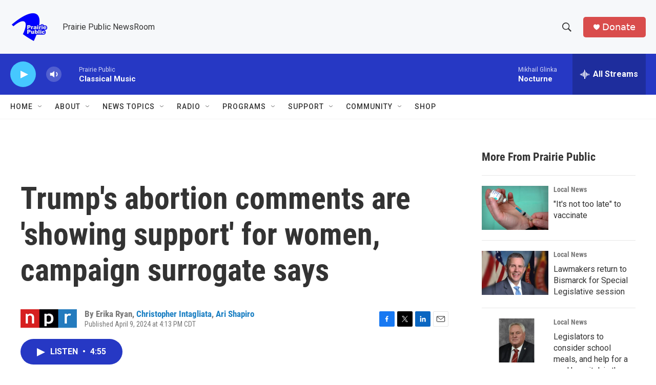

--- FILE ---
content_type: text/html; charset=utf-8
request_url: https://www.google.com/recaptcha/api2/aframe
body_size: -87
content:
<!DOCTYPE HTML><html><head><meta http-equiv="content-type" content="text/html; charset=UTF-8"></head><body><script nonce="WsmPP03o09Zj-PN0EzoGFQ">/** Anti-fraud and anti-abuse applications only. See google.com/recaptcha */ try{var clients={'sodar':'https://pagead2.googlesyndication.com/pagead/sodar?'};window.addEventListener("message",function(a){try{if(a.source===window.parent){var b=JSON.parse(a.data);var c=clients[b['id']];if(c){var d=document.createElement('img');d.src=c+b['params']+'&rc='+(localStorage.getItem("rc::a")?sessionStorage.getItem("rc::b"):"");window.document.body.appendChild(d);sessionStorage.setItem("rc::e",parseInt(sessionStorage.getItem("rc::e")||0)+1);localStorage.setItem("rc::h",'1769073709769');}}}catch(b){}});window.parent.postMessage("_grecaptcha_ready", "*");}catch(b){}</script></body></html>

--- FILE ---
content_type: text/javascript
request_url: https://polo.feathr.co/v1/analytics/match/script.js?a_id=6914ade88079880fccded009&pk=feathr
body_size: -596
content:
(function (w) {
    
        
    if (typeof w.feathr === 'function') {
        w.feathr('integrate', 'ttd', '6971ec2c47942300028e069a');
    }
        
        
    if (typeof w.feathr === 'function') {
        w.feathr('match', '6971ec2c47942300028e069a');
    }
        
    
}(window));